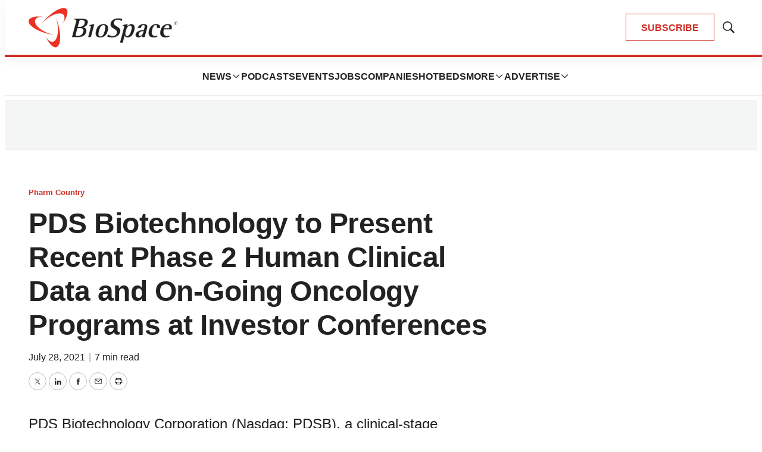

--- FILE ---
content_type: text/html; charset=utf-8
request_url: https://www.google.com/recaptcha/api2/aframe
body_size: 182
content:
<!DOCTYPE HTML><html><head><meta http-equiv="content-type" content="text/html; charset=UTF-8"></head><body><script nonce="QSp3hkwL-yf2slEUphvhRQ">/** Anti-fraud and anti-abuse applications only. See google.com/recaptcha */ try{var clients={'sodar':'https://pagead2.googlesyndication.com/pagead/sodar?'};window.addEventListener("message",function(a){try{if(a.source===window.parent){var b=JSON.parse(a.data);var c=clients[b['id']];if(c){var d=document.createElement('img');d.src=c+b['params']+'&rc='+(localStorage.getItem("rc::a")?sessionStorage.getItem("rc::b"):"");window.document.body.appendChild(d);sessionStorage.setItem("rc::e",parseInt(sessionStorage.getItem("rc::e")||0)+1);localStorage.setItem("rc::h",'1768452251424');}}}catch(b){}});window.parent.postMessage("_grecaptcha_ready", "*");}catch(b){}</script></body></html>